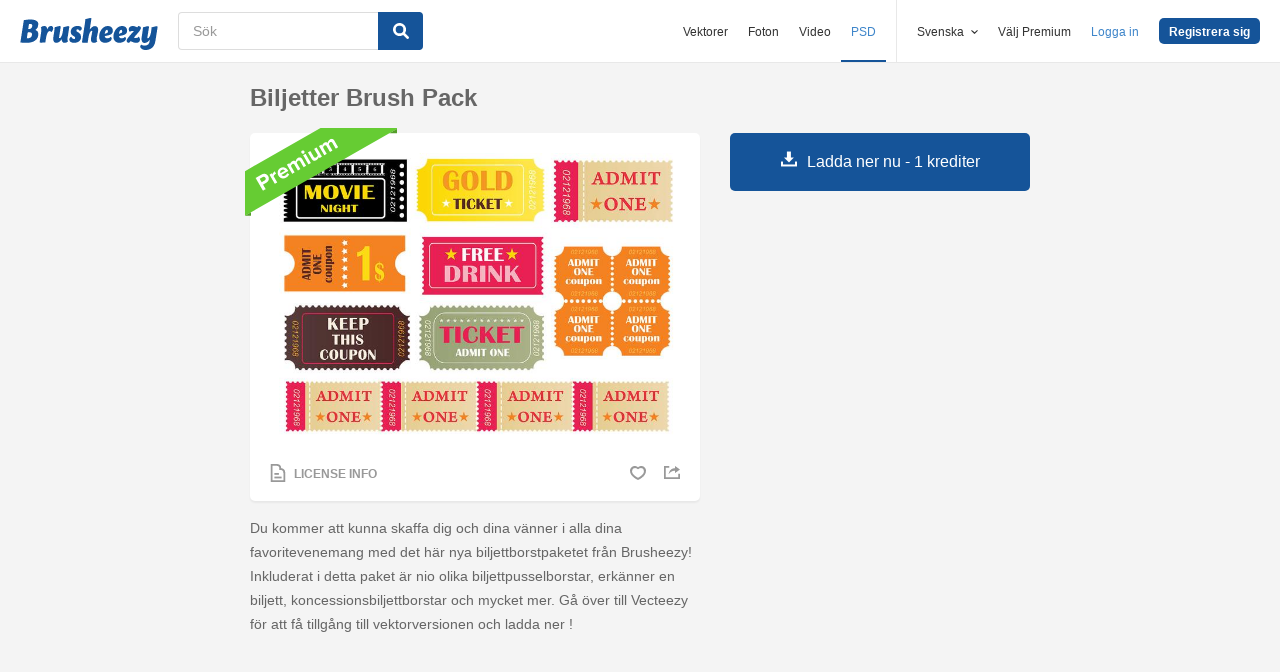

--- FILE ---
content_type: text/plain;charset=UTF-8
request_url: https://c.pub.network/v2/c
body_size: -262
content:
9c1f32f1-a078-4873-92b2-a3eb925ae6e2

--- FILE ---
content_type: text/plain;charset=UTF-8
request_url: https://c.pub.network/v2/c
body_size: -112
content:
1c5fcb2c-bc72-48b6-92ad-efdc7fdde658

--- FILE ---
content_type: text/javascript
request_url: https://cdn.kustomerapp.com/chat-web/core.js
body_size: 590
content:
function _typeof(e){return(_typeof="function"==typeof Symbol&&"symbol"==typeof Symbol.iterator?function(e){return typeof e}:function(e){return e&&"function"==typeof Symbol&&e.constructor===Symbol&&e!==Symbol.prototype?"symbol":typeof e})(e)}function _defineProperty(e,t,o){return(t=_toPropertyKey(t))in e?Object.defineProperty(e,t,{value:o,enumerable:!0,configurable:!0,writable:!0}):e[t]=o,e}function _toPropertyKey(e){e=_toPrimitive(e,"string");return"symbol"==_typeof(e)?e:e+""}function _toPrimitive(e,t){if("object"!=_typeof(e)||!e)return e;var o=e[Symbol.toPrimitive];if(void 0===o)return("string"===t?String:Number)(e);t=o.call(e,t||"default");if("object"!=_typeof(t))return t;throw new TypeError("@@toPrimitive must return a primitive value.")}!function(e,t,o,r){(e.KustomerCore=o).q=[];var n=t.querySelectorAll("[data-kustomer-api-key]")[0];if(n&&n.parentNode){var i=n.getAttribute("data-kustomer-api-key"),r=(null===(r=e.KustomerGetNonce)||void 0===r?void 0:r.call(e,n))||(null==n?void 0:n.getAttribute("nonce"))||void 0;/^\s*[A-Z0-9+/\-_=]*\.[A-Z0-9+/\-_=]*(\.[A-Z0-9+/\-_=]*)?\s*$/i.test(i)||(console.error("Kustomer API Key ".concat(i," appears to be invalid.")),i="");for(var u=["init"],a=0;a<u.length;a++)!function(e,t){e[t]=function(){e.q.push(_defineProperty({},t,Array.prototype.slice.call(arguments,0)))}}(o,u[a]);o.a=i;var c,i=t.createElement("script");i.src="https://cdn.kustomerapp.com/chat-web/release-v0.1.423/core-api.0dfa22f72159e4e4a161.js",r&&i.setAttribute("nonce",r),n.parentNode.insertBefore(i,n),"function"==typeof Event?c=new Event("kustomerCoreLoaded"):(c=t.createEvent("Event")).initEvent("kustomerCoreLoaded",!0,!0),e.dispatchEvent(c)}}(window,document,window.KustomerCore||{});